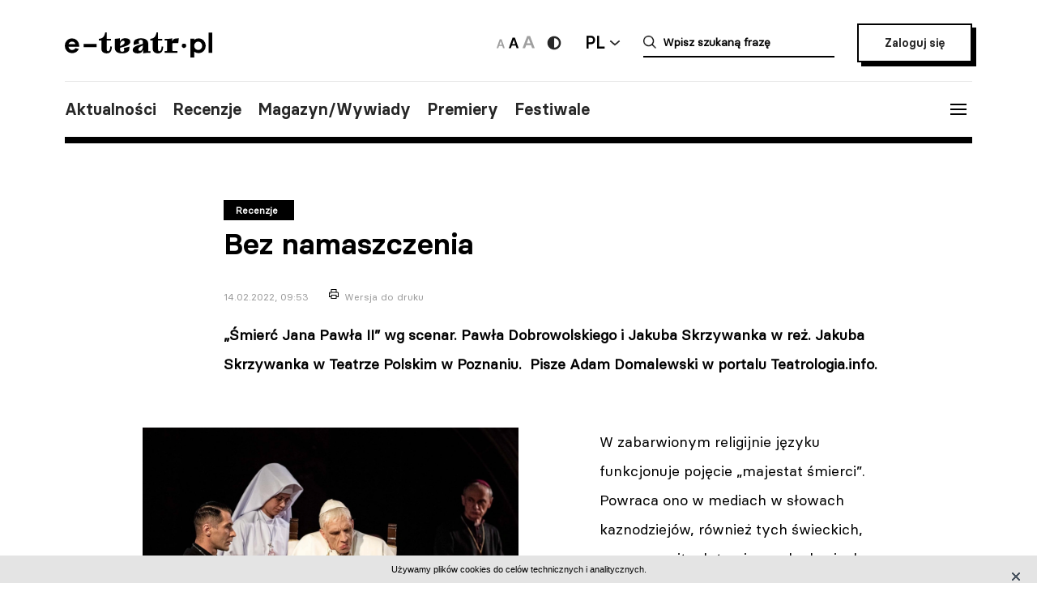

--- FILE ---
content_type: text/html; charset=UTF-8
request_url: https://e-teatr.pl/bez-namaszczenia-21896
body_size: 14269
content:
<!doctype html>
<html class="no-js" lang="pl_PL">
  <head>
    <meta http-equiv="Content-type" content="text/html; charset=utf-8" />
<title>Bez namaszczenia | e-teatr.pl</title>
  <meta name="robots" content="index,follow" />
<meta name="keywords" content="teatr,teatry,sztuki,sztuka,aktorzy,aktor,premiery,premiera,repertuar,realizacje,realizacja,festiwale,festiwal,kariery,kariera,ruch teatralny" />
<meta name="description" content="„Śmierć Jana Pawła II&quot; wg scenar. Pawła Dobrowolskiego i Jakuba Skrzywanka w reż. Jakuba Skrzywanka w Teatrze Polskim w Poznaniu.  Pisze Adam Domalewski w portalu Teatrologia.info." />
<meta name="generator" content="ABDEO-v3.7.19.1" />
  <meta name="author" content="Instytut Teatralny" />
<meta property="og:locale" content="pl_PL">
<meta property="og:type" content="website">
<meta property="og:url" content="https://e-teatr.pl/bez-namaszczenia-21896" />
<meta property="og:site_name" content="Teatr w Polsce - polski wortal teatralny" />
<meta property="og:title" content="Bez namaszczenia | e-teatr.pl" />
<meta property="og:description" content="„Śmierć Jana Pawła II&quot; wg scenar. Pawła Dobrowolskiego i Jakuba Skrzywanka w reż. Jakuba Skrzywanka w Teatrze Polskim w Poznaniu.  Pisze Adam Domalewski w portalu Teatrologia.info." />
  <meta property="og:image" content="https://e-teatr.pl/files/multimedias/141463/sm6.jpg.webp" />
<meta property="og:image:alt" content="Teatr w Polsce - polski wortal teatralny" />
  <script>
    (function (i, s, o, g, r, a, m) {
      i['GoogleAnalyticsObject'] = r;
      i[r] = i[r] || function () {
        (i[r].q = i[r].q || []).push(arguments)
      }, i[r].l = 1 * new Date();
      a = s.createElement(o),
              m = s.getElementsByTagName(o)[0];
      a.async = 1;
      a.src = g;
      m.parentNode.insertBefore(a, m)
    })(window, document, 'script', 'https://www.google-analytics.com/analytics.js', 'ga');

    ga('create', 'UA-2035337-5', 'auto');
    ga('send', 'pageview');
  </script>
<meta name="ahrefs-site-verification" content="d0529a68e9780a3f06c26fca82986d57a92444a69bccfdbeb18d6ef8235fded8">
<meta name="bvm-site-verification" content="84d48a81b62775b5c44a6c4a66acdcc7ae4da01d"/><meta name="viewport" content="width=device-width, initial-scale=1, maximum-scale=1.0, user-scalable=no" />
  <link href="https://e-teatr.pl/bez-namaszczenia-21896" rel="canonical"/><link rel="shortcut icon" href="https://e-teatr.pl/ETeatr/icons/favicon.ico">
<link href="https://fonts.googleapis.com/css?family=PT+Serif:700" rel="stylesheet">
<link rel="stylesheet" href="https://e-teatr.pl/ETeatr/css/659b9586ae518f40a741eb95a6e4b42e.1.063.css"/><!--[if lt IE 9]
  <script src="http://html5shim.googlecode.com/svn/trunk/html5.js"></script>
-->
<link rel="stylesheet" href="https://e-teatr.pl/ETeatr/css/new.css?ver=1.012">



<script src="https://e-teatr.pl/ETeatr/js/55e7dd3016ce4ac57b9a0f56af12f7c2.1.063.js"></script><script>
  var baseUrl='/';
  var provinces='[]';
  var visited = JSON.parse(localStorage.getItem('visited')) || [];
</script>
<link rel="manifest" href="https://e-teatr.pl/ETeatr/manifest.json" />
<link rel="apple-touch-icon" href="https://e-teatr.pl/ETeatr/icons/apple-icon.png">
<link rel="apple-touch-icon" sizes="57x57" href="https://e-teatr.pl/ETeatr/icons/apple-icon-57x57.png">
<link rel="apple-touch-icon" sizes="60x60" href="https://e-teatr.pl/ETeatr/icons/apple-icon-60x60.png">
<link rel="apple-touch-icon" sizes="72x72" href="https://e-teatr.pl/ETeatr/icons/apple-icon-72x72.png">
<link rel="apple-touch-icon" sizes="76x76" href="https://e-teatr.pl/ETeatr/icons/apple-icon-76x76.png">
<link rel="apple-touch-icon" sizes="114x114" href="https://e-teatr.pl/ETeatr/icons/apple-icon-114x114.png">
<link rel="apple-touch-icon" sizes="120x120" href="https://e-teatr.pl/ETeatr/icons/apple-icon-120x120.png">
<link rel="apple-touch-icon" sizes="144x144" href="https://e-teatr.pl/ETeatr/icons/apple-icon-144x144.png">
<link rel="apple-touch-icon" sizes="152x152" href="https://e-teatr.pl/ETeatr/icons/apple-icon-152x152.png">
<link rel="apple-touch-icon" sizes="180x180" href="https://e-teatr.pl/ETeatr/icons/apple-icon-180x180.png">
<link rel="apple-touch-icon" sizes="192x192" href="https://e-teatr.pl/ETeatr/icons/apple-icon.png">
<meta name="msapplication-TileImage" content="https://e-teatr.pl/ETeatr/icons/ms-icon-144x144.png">
<meta name="msapplication-TileColor" content="#ffffff">
<meta name="msapplication-square70x70logo" content="https://e-teatr.pl/ETeatr/icons/ms-icon-70x70.png">
<meta name="msapplication-square144x144logo" content="https://e-teatr.pl/ETeatr/icons/ms-icon-144x144.png">
<meta name="msapplication-square150x150logo" content="https://e-teatr.pl/ETeatr/icons/ms-icon-150x150.png">
<meta name="msapplication-square310x310logo" content="https://e-teatr.pl/ETeatr/icons/ms-icon-310x310.png">
<link rel="icon" type="image/png" href="https://e-teatr.pl/ETeatr/icons/favicon-16x16.png" sizes="16x16">
<link rel="icon" type="image/png" href="https://e-teatr.pl/ETeatr/icons/favicon-32x32.png" sizes="32x32">
<link rel="icon" type="image/png" href="https://e-teatr.pl/ETeatr/icons/favicon-96x96.png" sizes="96x96">  </head>
  <body>
    <script>
  var wcag = getCookie('wcag-class');
  var body = document.getElementsByTagName("body")[0];

  if (wcag.length > 0) {
    body.className = (body.className.length > 0 ? ' ' : '') + wcag;
    
    document.addEventListener('DOMContentLoaded', function() {
      $('header .logo').attr('src', $('header .logo').attr('data-hc-src'));
    }, false);
  }
</script>    <div class="preloader">
  <img src="https://e-teatr.pl/ETeatr/img/e-teatr-logo.gif" alt="Logo" >
</div>
<header>
  <div class="header-top">
    <div class="logo">
      <a href="/" title="e-teatr - strona główna">
        <img src="https://e-teatr.pl/ETeatr/img/logo_new.svg" data-n-src="https://e-teatr.pl/ETeatr/img/logo_new.svg" data-hc-src="https://e-teatr.pl/ETeatr/img/high-contrast/logo_new.svg" alt="e-teatr - strona główna" />
      </a>
    </div>
    <div class="header-right">
      <div class="accessibility-controls">
        <button class="font-size" data-size="small" onclick="setFontSize('small')">
          <img src="https://e-teatr.pl/ETeatr/img/a-small.svg" alt="Ikona duża">
        </button>
        <button class="font-size active" data-size="medium" onclick="setFontSize('medium')">
          <img src="https://e-teatr.pl/ETeatr/img/a-medium.svg" alt="Ikona średnia">
        </button>
        <button class="font-size" data-size="large" onclick="setFontSize('large')">
          <img src="https://e-teatr.pl/ETeatr/img/a-large.svg" alt="Ikona duża">
        </button>
        <div class="accessibility-color">
          <a href="" class="wcag-off accessibility" aria-label="Wersja wysokokontrastowa">
            <svg width="20" height="20" viewBox="0 0 20 20" fill="none" xmlns="http://www.w3.org/2000/svg">
              <path d="M10 18.3333C14.6024 18.3333 18.3333 14.6023 18.3333 9.99996C18.3333 5.39759 14.6024 1.66663 10 1.66663C5.39762 1.66663 1.66666 5.39759 1.66666 9.99996C1.66666 14.6023 5.39762 18.3333 10 18.3333Z" fill="#272727"/>
              <path d="M10 15.8333C11.5471 15.8333 13.0308 15.2187 14.1248 14.1247C15.2188 13.0308 15.8333 11.5471 15.8333 9.99996C15.8333 8.45286 15.2188 6.96913 14.1248 5.87517C13.0308 4.78121 11.5471 4.16663 10 4.16663V15.8333Z" fill="white"/>
            </svg>
          </a>
          <a href="" class="wcag-on accessibility" aria-label="Wyłącz kontrast">
            <svg width="20" height="20" viewBox="0 0 20 20" fill="none" xmlns="http://www.w3.org/2000/svg">
              <path d="M10 18.3333C14.6024 18.3333 18.3333 14.6023 18.3333 9.99996C18.3333 5.39759 14.6024 1.66663 10 1.66663C5.39762 1.66663 1.66666 5.39759 1.66666 9.99996C1.66666 14.6023 5.39762 18.3333 10 18.3333Z" fill="#ff0"/>
              <path d="M10 15.8333C11.5471 15.8333 13.0308 15.2187 14.1248 14.1247C15.2188 13.0308 15.8333 11.5471 15.8333 9.99996C15.8333 8.45286 15.2188 6.96913 14.1248 5.87517C13.0308 4.78121 11.5471 4.16663 10 4.16663V15.8333Z" fill="black"/>
            </svg>
          </a>
        </div>
      </div>
      <div class="language-dropdown-outer">
        <button class="language-head">PL</button>
        <div class="language-dropdown">
          <ul>
            <li>
              <a href="https://polishstage.pl/" target="blank">EN</a>
            </li>
          </ul>
        </div>
      </div>
      <div class="search search-mobile"></div>
      <div class="search-outer">
        <form action="/szukaj" method="get">
          <input autocomplete="off" class="search-form-input" oninput="Fr3exAutocomplete(this, 3, '#autocomplete-result', '/eteatr/e-teatr/autocomplete')" type="text" placeholder="Wpisz szukaną frazę" name="searchstr">
          <div id="autocomplete-result"></div>
        </form>
        <button class="closeSearch" aria-label="Close"></button>
      </div>
      <div class="header-btn">
                <a href="/login" class="button">Zaloguj się</a>
            </div>
    </div>
  </div>
  <div class="header-bottom">
    <div class="nav-menu">
      <ul>
                                                    <li><a data-base="https://e-teatr.pl/bez-namaszczenia-21896" data-org="http://www.e-teatr.pl#aktualnosci" href="http://www.e-teatr.pl#aktualnosci"   class="" >Aktualności</a></li>
                                                                  <li><a data-base="https://e-teatr.pl/bez-namaszczenia-21896" data-org="http://www.e-teatr.pl#recenzje" href="http://www.e-teatr.pl#recenzje"   class="" >Recenzje</a></li>
                                                                  <li><a data-base="https://e-teatr.pl/bez-namaszczenia-21896" data-org="http://www.e-teatr.pl#magazyn" href="http://www.e-teatr.pl#magazyn"   class="" >Magazyn/Wywiady</a></li>
                                                                  <li><a data-base="https://e-teatr.pl/bez-namaszczenia-21896" data-org="http://www.e-teatr.pl#premiery" href="http://www.e-teatr.pl#premiery"   class="" >Premiery</a></li>
                                                                  <li><a data-base="https://e-teatr.pl/bez-namaszczenia-21896" data-org="http://www.e-teatr.pl#festiwale" href="http://www.e-teatr.pl#festiwale"   class="" >Festiwale</a></li>
                            <ul>
    </div>
    <button class="hamburger">
      <span class="line"></span>
      <span class="line"></span>
      <span class="line"></span>
    </button>
  </div>
  <div class="region-chooser modal">
    <div class="close">
      <span class="line"></span>
      <span class="line"></span>
      <span class="line"></span>
    </div>
    <div class="region-chooser-content">
      <h2>Wybierz województwo</h2>
      <div class="clear">
                  <ul>
                                                        <li><a data-base="https://e-teatr.pl/bez-namaszczenia-21896" data-org="https://e-teatr.pl/baza-adresowa-dolnoslaskie" href="https://e-teatr.pl/baza-adresowa-dolnoslaskie"   class="" >dolnośląskie</a></li>
                                                                  <li><a data-base="https://e-teatr.pl/bez-namaszczenia-21896" data-org="https://e-teatr.pl/baza-adresowa-kujawsko-pomorskie" href="https://e-teatr.pl/baza-adresowa-kujawsko-pomorskie"   class="" >kujawsko-pomorskie</a></li>
                                                                  <li><a data-base="https://e-teatr.pl/bez-namaszczenia-21896" data-org="https://e-teatr.pl/baza-adresowa-lubelskie" href="https://e-teatr.pl/baza-adresowa-lubelskie"   class="" >lubelskie</a></li>
                                                                  <li><a data-base="https://e-teatr.pl/bez-namaszczenia-21896" data-org="https://e-teatr.pl/baza-adresowa-lubuskie" href="https://e-teatr.pl/baza-adresowa-lubuskie"   class="" >lubuskie</a></li>
                                                                  <li><a data-base="https://e-teatr.pl/bez-namaszczenia-21896" data-org="https://e-teatr.pl/baza-adresowa-lodzkie" href="https://e-teatr.pl/baza-adresowa-lodzkie"   class="" >łódzkie</a></li>
                                                                  <li><a data-base="https://e-teatr.pl/bez-namaszczenia-21896" data-org="https://e-teatr.pl/baza-adresowa-malopolskie" href="https://e-teatr.pl/baza-adresowa-malopolskie"   class="" >małopolskie</a></li>
                                                                  <li><a data-base="https://e-teatr.pl/bez-namaszczenia-21896" data-org="https://e-teatr.pl/baza-adresowa-mazowieckie" href="https://e-teatr.pl/baza-adresowa-mazowieckie"   class="" >mazowieckie</a></li>
                                                                  <li><a data-base="https://e-teatr.pl/bez-namaszczenia-21896" data-org="https://e-teatr.pl/baza-adresowa-opolskie" href="https://e-teatr.pl/baza-adresowa-opolskie"   class="" >opolskie</a></li>
                                </ul>
          <ul>
                                                        <li><a data-base="https://e-teatr.pl/bez-namaszczenia-21896" data-org="https://e-teatr.pl/baza-adresowa-podkarpackie" href="https://e-teatr.pl/baza-adresowa-podkarpackie"   class="" >podkarpackie</a></li>
                                                                  <li><a data-base="https://e-teatr.pl/bez-namaszczenia-21896" data-org="https://e-teatr.pl/baza-adresowa-podlaskie" href="https://e-teatr.pl/baza-adresowa-podlaskie"   class="" >podlaskie</a></li>
                                                                  <li><a data-base="https://e-teatr.pl/bez-namaszczenia-21896" data-org="https://e-teatr.pl/baza-adresowa-pomorskie" href="https://e-teatr.pl/baza-adresowa-pomorskie"   class="" >pomorskie</a></li>
                                                                  <li><a data-base="https://e-teatr.pl/bez-namaszczenia-21896" data-org="https://e-teatr.pl/baza-adresowa-slaskie" href="https://e-teatr.pl/baza-adresowa-slaskie"   class="" >śląskie</a></li>
                                                                  <li><a data-base="https://e-teatr.pl/bez-namaszczenia-21896" data-org="https://e-teatr.pl/baza-adresowa-swietokrzyskie" href="https://e-teatr.pl/baza-adresowa-swietokrzyskie"   class="" >świętokrzyskie</a></li>
                                                                  <li><a data-base="https://e-teatr.pl/bez-namaszczenia-21896" data-org="https://e-teatr.pl/baza-adresowa-warminsko-mazurskie" href="https://e-teatr.pl/baza-adresowa-warminsko-mazurskie"   class="" >warmińsko-mazurskie</a></li>
                                                                  <li><a data-base="https://e-teatr.pl/bez-namaszczenia-21896" data-org="https://e-teatr.pl/baza-adresowa-wielkopolskie" href="https://e-teatr.pl/baza-adresowa-wielkopolskie"   class="" >wielkopolskie</a></li>
                                                                  <li><a data-base="https://e-teatr.pl/bez-namaszczenia-21896" data-org="https://e-teatr.pl/baza-adresowa-zachodniopomorskie" href="https://e-teatr.pl/baza-adresowa-zachodniopomorskie"   class="" >zachodniopomorskie</a></li>
                                </ul>
              </div>
    </div>
  </div>
  <nav class="menu">
    <ul>
              <li class="logout-btn search-mobile"><a href="/login">Zaloguj się</a></li>
            <li class="primary">
        <ul class="search-mobile">
                                                      <li><a data-base="https://e-teatr.pl/bez-namaszczenia-21896" data-org="http://www.e-teatr.pl#aktualnosci" href="http://www.e-teatr.pl#aktualnosci"   class="" >Aktualności</a></li>
                                                                  <li><a data-base="https://e-teatr.pl/bez-namaszczenia-21896" data-org="http://www.e-teatr.pl#recenzje" href="http://www.e-teatr.pl#recenzje"   class="" >Recenzje</a></li>
                                                                  <li><a data-base="https://e-teatr.pl/bez-namaszczenia-21896" data-org="http://www.e-teatr.pl#magazyn" href="http://www.e-teatr.pl#magazyn"   class="" >Magazyn/Wywiady</a></li>
                                                                  <li><a data-base="https://e-teatr.pl/bez-namaszczenia-21896" data-org="http://www.e-teatr.pl#premiery" href="http://www.e-teatr.pl#premiery"   class="" >Premiery</a></li>
                                                                  <li><a data-base="https://e-teatr.pl/bez-namaszczenia-21896" data-org="http://www.e-teatr.pl#festiwale" href="http://www.e-teatr.pl#festiwale"   class="" >Festiwale</a></li>
                              </ul>
        <ul>
                                                      <li><a data-base="https://e-teatr.pl/bez-namaszczenia-21896" data-org="https://e-teatr.pl/repertuar-mazowieckie" href="https://e-teatr.pl/repertuar-mazowieckie"   class="" >Repertuary</a></li>
                                                                  <li><a data-base="https://e-teatr.pl/bez-namaszczenia-21896" data-org="https://e-teatr.pl/archiwum" href="https://e-teatr.pl/archiwum"   class="" >Archiwum</a></li>
                                                                  <li><a data-base="https://e-teatr.pl/bez-namaszczenia-21896" data-org="http://www.e-teatr.pl#ogloszenia" href="http://www.e-teatr.pl#ogloszenia"   class="" >Ogłoszenia</a></li>
                                                                  <li><a data-base="https://e-teatr.pl/bez-namaszczenia-21896" data-org="http://www.e-teatr.pl#baza-adresow" href="http://www.e-teatr.pl#baza-adresow"   class="" >Baza adresów</a></li>
                                                                  <li><a data-base="https://e-teatr.pl/bez-namaszczenia-21896" data-org="https://e-teatr.pl/watki-tematyczne" href="https://e-teatr.pl/watki-tematyczne"   class="" >Wątki tematyczne</a></li>
                                                                  <li><a data-base="https://e-teatr.pl/bez-namaszczenia-21896" data-org="https://e-teatr.pl/lista-ogloszen" href="https://e-teatr.pl/lista-ogloszen"   class="" >Lista ogłoszeń</a></li>
                                <li><a href="https://www.encyklopediateatru.pl/osoby" target="_blank">Baza osób</a></li>
          <li><a href="https://www.encyklopediateatru.pl/sztuki" target="_blank">Baza realizacji</a></li>
        </ul>
      </li>
            <li class="locations">
        <h4>Twoje ośrodki</h4>
        <ul>
                                                        <li data-province-id="18"><a href="/login">cały kraj</a></li>
                                                <li data-province-id="9"><a href="/login">dolnośląskie</a></li>
                                                <li data-province-id="20"><a href="/login">inne</a></li>
                                                <li data-province-id="6"><a href="/login">kujawsko-pomorskie</a></li>
                                                <li data-province-id="17"><a href="/login">lubelskie</a></li>
                                                <li data-province-id="8"><a href="/login">lubuskie</a></li>
                                                <li data-province-id="15"><a href="/login">Łódzkie</a></li>
                                                <li data-province-id="13"><a href="/login">małopolskie</a></li>
                                                <li data-province-id="5"><a href="/login">mazowieckie</a></li>
                                                <li data-province-id="11"><a href="/login">opolskie</a></li>
                                                <li data-province-id="16"><a href="/login">podkarpackie</a></li>
                                                <li data-province-id="2"><a href="/login">podlaskie</a></li>
                                                <li data-province-id="3"><a href="/login">pomorskie</a></li>
                                                <li data-province-id="12"><a href="/login">Śląskie</a></li>
                                                <li data-province-id="14"><a href="/login">Świętokrzyskie</a></li>
                                                <li data-province-id="1"><a href="/login">warmińsko-mazurskie</a></li>
                                                <li data-province-id="7"><a href="/login">wielkopolskie</a></li>
                                                <li data-province-id="19"><a href="/login">za granicą</a></li>
                                                <li data-province-id="4"><a href="/login">zachodniopomorskie</a></li>
                              </ul>
      </li>
    </ul>
  </nav>
  <!--  <h1>
          <a href="https://e-teatr.pl/files/resources/baner_mfg_750_200_2024.jpg" target="_blank">
              </a>
      </h1>
-->
</header>      <main>
    <article class="">
      <div class="article-header articles-header-wide">
        <div class="articles-header-content">
          <span class="category-badge" >Recenzje</span>
          <h1 class="articles-header-content-title">Bez namaszczenia</h1>
          <span>14.02.2022, 09:53</span>
          <a href="javascript:if(window.print)window.print();" class="print">Wersja do druku</a>
        </div>
      </div>
      <div class="article-content">
                      
                <div class="article-section">
        <p><b>„Śmierć Jana Pawła II” wg scenar. Pawła Dobrowolskiego i Jakuba Skrzywanka w reż. Jakuba Skrzywanka w Teatrze Polskim w Poznaniu.&nbsp; Pisze Adam Domalewski w portalu Teatrologia.info.</b><br></p>    </div><div class="article-section">
      <div class="article-photo-inside">
            <a data-lightbox="article-gallery" href="/files/multimedias/141460/sm1.jpg">
        <img src="/files/multimedias/141460/thumb_sm1.jpg.webp" alt="" title=""  width="1100" height="734"/>      </a>
                                <p>fot. Magda Hueckel</p>
                  </div>
          <p>W zabarwionym religijnie języku funkcjonuje pojęcie „majestat 
śmierci”. Powraca ono w mediach w słowach kaznodziejów, również tych 
świeckich, przy rozmaitych tragicznych okazjach. Spektakl Jakuba 
Skrzywanka <em>Śmierć Jana Pawła II </em>wyraźnie stara się uchwycić i 
uwidocznić problematyczność tego konceptu przez spojrzenie za kulisy 
majestatycznego obrazu śmierci papieża, w której za sprawą mediów brał 
wówczas udział – przynajmniej z naszej ówczesnej perspektywy – cały 
świat.</p>



<p>Głównym elementem przedstawienia, za pomocą którego twórcy starają 
się upomnieć o intymną i nieupiększoną wizję umierania papieża, jest 
rekonstrukcja jego ostatnich dni, począwszy od Niedzieli Wielkanocnej 27
 marca 2005 roku. Najbardziej oczywistym przeciwieństwem majestatycznego
 umierania ma być w tej perspektywie śmierć widziana fizjologicznie – 
pełna bólu, bezsilności i, co nie mniej istotne, przeżywana w 
samotności. Agonia papieża (w jego rolę doprawdy ofiarnie wciela się 
Michał Kaleta) okazuje się niezwykle poruszająca i jakoś jednak 
niespodziewana, choć przecież odsłania się przed nami obraz cierpienia, 
którego można się domyślać: obserwujemy ciężko schorowanego człowieka 
powoli tracącego przytomność umysłu oraz władzę nad ciałem i jego 
wydzielinami. Realistycznie zainscenizowane sceny jedzenia posiłku 
przerwanego napadem kaszlu czy też obmywania i przewijania obłożnie już 
chorego papieża robią wielkie wrażenie, na co bez wątpienia ma wpływ 
fakt zepchnięcia tego typu obrazów na obrzeża współczesnej kultury, 
niechętnie zajmującej się nie tylko starością, ale i śmiercią w ogóle. 
Ten głęboko ludzki portret cierpiącego człowieka (nie tyle właśnie 
papieża, co człowieka) u kresu życia jest jednym z centralnych elementów
 przedstawienia, a oprócz tego zawiera w sobie rzeczywiście uniwersalny 
apel – nie odwracajcie wzroku (chciałoby się wręcz powiedzieć – nie 
lękajcie się!) i zobaczcie tę „prawdę nieartystyczną” o umieraniu. Byłby
 on zresztą poniekąd zgodny z kierunkiem wyznaczonym przez Jana Pawła 
II, który jako pierwszy papież pozwalał się ukazywać jako pacjent 
szpitala.</p><p>Ale to tylko jedna strona tego przedstawienia. Druga nie pozwala 
zapomnieć, że wydarzenia dzieją się w Watykanie, gdzie zarządza się 
przekazem dotyczącym stanu odchodzącego papieża. Przy całej 
pieczołowitości przedstawianej na scenie rekonstrukcji (którą oparto na 
wielu różnych źródłach pochodzących ze wspomnień osób towarzyszących 
Janowi Pawłowi II, uzupełnionych o lekarskie konsultacje oraz uważną 
lekturę komunikatów Stolicy Apostolskiej wydawanych w tamtym czasie), ta
 część jest tendencyjnym wyobrażeniem twórców o tym, jak w praktyce 
wyglądała opieka nad papieżem w czasie jego ostatnich dni. W tym 
kontekście uderza bezduszność osób znajdujących się w jego najbliższym 
otoczeniu, przechodząca co najwyżej w chłodny lekarski profesjonalizm. </p><p>Oglądamy więc na przykład zmuszanie papieża do niemożliwego dla niego 
wysiłku odczytania fragmentu wielkanocnego przemówienia – nieudaną próbę
 generalną poprzedzającą, w interpretacji twórców spektaklu, słynne 
ostatnie pojawienie się Wojtyły niemogącego wydobyć z siebie słowa w 
papieskim oknie. Poza samym wystawieniem papieża na widok publiczny 
okrutne jest zwłaszcza zachowanie arcybiskupa Stanisława Dziwisza 
(Andrzej Szubski). Osobisty sekretarz papieża wobec agonii Jana Pawła 
pozostaje absolutnie niewzruszony – postanawia choćby za wszelką cenę 
doprowadzić do poświęcenia dwóch koron maryjnych, mimo że umierający 
biskup Rzymu jest już całkowicie bezsilny, udręczony i pogrążony w samym
 sobie. Jak dowiadujemy się z napisów wyświetlanych co jakiś czas na 
dwóch ekranach po obu stronach widowni, fakt poświecenia tychże 
precjozów został w 2005 roku podany do wiadomości publicznej w 
oficjalnych komunikatach Stolicy Apostolskiej. Z dzisiejszej perspektywy
 twórcy oceniają tamten akt skrajnie negatywnie. W innej scenie Dziwisz,
 zamiast podjąć jakąkolwiek rozmowę albo po prostu być przy umierającym 
przyjacielu, proponuje odczytanie fragmentu 10 rozdziału II Księgi 
Królewskiej, mówiącego o konflikcie Jehu i Achaba… Odczytywane na scenie
 słowa Starego Testamentu brzmią tak beznamiętnie i złowieszczo, jak 
tylko można to sobie wyobrazić. Krótko po śmierci Jana Pawła II 
arcybiskup intonuje zaś pieśń <em>Ciebie Boga wysławiamy </em>– to inny 
fakt potwierdzony w różnych świadectwach, w scenicznej wersji wydarzeń 
świadczący o zagłuszaniu żałoby i burzeniu przez papieskiego 
przybocznego podniosłości chwili jego odejścia.</p>  </div><div class="article-photo">
    <a data-lightbox="article-gallery" href="/files/multimedias/141547/sm2.jpg">
    <img src="/files/multimedias/141547/thumb_sm2.jpg.webp" alt="" title=""  width="1100" height="719"/>  </a>
                <p>fot. Magda Hueckel</p>
        
</div>
<div class="article-section">
        <p>Krytyka instytucji Kościoła i jego przedstawicieli jest dobitna ze 
względu na szczególne okoliczności, w których znalazły się obecne na 
scenie postaci–osoby (w programie spektaklu w większości wymienione z 
imienia i nazwiska). Oprócz Dziwisza grono polskich duchownych 
towarzyszących Wojtyle tworzą jeszcze drugi sekretarz ks. Mieczysław 
Mokrzycki (Piotr B. Dąbrowski) oraz dwie siostry – Tobiana Sobótka 
(Barbara Krasińska) oraz Eufrozyna Rumian (Monika Roszko). Wszyscy oni 
okazują się jakoby bezradni wobec przerastającej ich sytuacji. Choć nie 
są może pozbawieni empatii, to jednak pozostają całkowicie emocjonalnie 
„zablokowani”, zwłaszcza jeśli chodzi o fizyczny kontakt z tracącym siły
 papieżem. Jan Paweł II umiera osamotniony i pozbawiony prawdziwej 
troski i czułości. Co więcej, jak uprzytamniają twórcy spektaklu, już po
 śmierci jego zwłoki zostały poddane wielogodzinnym zabiegom 
(szczegółowo opisanym na wspomnianych ekranach), które przeciętnego, 
nieświadomego ich skali widza przyprawiają o dreszcze. Scenicznym 
ekwiwalentem dla procesu konserwowania zwłok papieża jest jazgotliwa 
kompozycja muzyczna Karola Nepelskiego, drażniąca i dysharmonijna. To 
także nie pozostawia złudzeń co do oceny ceremoniału papieskiego 
pochówku – wystawny pogrzeb głowy Kościoła skrywa nieprzyjemną prawdę o 
konieczności głębokiej ingerencji w jego doczesne szczątki. Za kulisami,
 z dala od obiektywów kamer szczątków tych nikt nie traktuje zresztą ze 
specjalnym namaszczeniem. Tanatokosmetolożka (Kornelia Trawkowska) 
wykonuje swoje zadanie – nałożenie na twarz papieża makijażu – przy 
dźwiękach dyskotekowej muzyki. Majestat papieskiej śmierci po raz drugi 
uznany zostaje w ten sposób za iluzję i brutalnie obnażony – tym razem 
nie z powodu samej fizjologii umierania, ale ze względu na jakoby 
nonszalancki stosunek osób znajdujących się najbliżej martwego Jana 
Pawła II.</p><p>Spektakl Skrzywanka ogląda się z przejęciem i z trwogą jak każdy obraz 
ludzkiej agonii. Niewątpliwie jest to w dużej mierze zasługa powziętej 
teatralnej formy. Rekonstrukcja papieskiego umierania odgrywana jest 
tak, jakby nie śledziły jej oczy publiczności. Aktorzy są pogrążeni w 
skupieniu, często szepczą, wiele słów wypowiadanych jest zresztą po 
włosku i w ogóle nietłumaczonych. Nad sceną góruje metalowa konstrukcja w
 kształcie kopuły Bazyliki św. Piotra. Kostiumy dokładnie odwzorowują 
kroje strojów nakładanych przez osoby duchowne. W centrum cały czas 
znajduje się postać Jana Pawła II – spowitego w cierpieniu, konającego, a
 późnej martwego. Nastrój powagi i realizacyjna konsekwencja tego 
przedstawienia nasuwają skojarzenia z głośnym spektaklem <em>O twarzy. Wizerunek Syna Boga</em>
 wyreżyserowanym przez Romeo Castellucciego i pokazywanym również w 
Polsce, już ponad 10 lat temu na Festiwalu Dialog we Wrocławiu. </p><p>W tamtym przedstawieniu naturalistyczny obraz starca niepanującego 
nad własną fizjologią i wystawiającego na próbę miłość opiekującego się 
nim syna również stawał się punktem wyjścia do odrzucenia 
chrześcijaństwa. Cały horyzont sceny wypełniał wizerunek Chrystusa z 
obrazu Antonella de Messiny <em>Salvador mundi</em>, atakowany później i niszczony kamieniami przez grupę chłopców. </p>    </div><div class="article-section">
      <div class="article-photo-inside">
            <a data-lightbox="article-gallery" href="/files/multimedias/141461/sm11.jpg">
        <img src="/files/multimedias/141461/thumb_sm11.jpg.webp" alt="" title=""  width="1100" height="734"/>      </a>
                                <p>fot. Magda Hueckel</p>
                  </div>
          <p><em>Śmierć Jana Pawła II </em>nie
 jest może spektaklem z tak dużą dozą jawnych przekroczeń, ale posiada 
niewątpliwie podobną moc oddziaływania oraz zbliżony potencjał 
znaczeniowy, bardzo szeroki, bo rozpościerający się od negacji uznanych 
wizerunków świętości (w przypadku poznańskiego przedstawienia – uznanego
 za świętego już za życia Jana Pawła II, wkrótce potem wyniesionego na 
ołtarze) po ich paradoksalną obronę. Postać Jana Pawła II nie staje się 
tu przedmiotem kpiny czy polemiki, przeciwnie – chodzi o przywrócenie 
wagi (i powagi) jego śmierci w wymiarze cielesnym i osobistym, w kontrze
 do zawłaszczającej kościelnej pedagogii, przed ktorą młodzież broni się
 niekiedy śmiechem.</p>



<p>Ten aspekt także się w spektaklu pojawia. Właśnie tego rodzaju 
komentarza, bardziej publicystycznego, ale niewątpliwie istotnego, 
dostarczają kilkukrotnie wyświetlane w czasie przedstawienia krótkie 
nagrania wideo, w których anonimowi rozmówcy (reprezentujący raczej 
artystyczne środowisko) opowiadają o swoim stosunku do papieża oraz 
wspomnieniach wiążących się z jego śmiercią. Te krótkie wypowiedzi łączy
 jedno – w zamierzony sposób wprowadzają w tkankę przedstawienia 
szyderczy humor. Zgodnie z nimi z nauczania Jana Pawła II oraz całej 
jego osoby dla młodszego pokolenia nie zostało niemal nic, starsze 
pokolenie ma zaś do niego stosunek nabożny. Te nagrania to jednak tylko 
kontrapunkt i zapowiedź finału, w którym widzowie zostają włączeni w 
papieską ceremonię pogrzebową w roli żałobników. Wydawać by się mogło, 
że to zbyt prosty chwyt, ale w tym układzie nabiera on prawdziwego 
ciężaru. O to, co zostało ze zdesakralizowanej figury Jana Pawła II, 
zostaje zapytany każdy z widzów z osobna. W jaki sposób przejść teraz 
obok leżącego na scenie aktora upozowanego na papieża? Podporządkować 
się dyspozycjom twórców spektaklu czy odmówić udziału w ceremoniale? Po 
tym wszystkim co widzieliśmy na scenie? Po rozdzierającym spektaklu 
cierpienia i osamotnienia?</p>



<p>Interakcyjne zakończenie odsłania też niepewność, jaką wywołuje dziś 
postać Jana Pawła II. Ta niepewność przybiera formę swoistej 
„bylejakości” – w przechodzeniu grup widzów wokół katafalku nie ma już 
przecież precyzyjnej choreografii, podniosłość ustępuje miejsca nagłemu 
rozprężeniu. Nie będzie też braw, wszyscy powoli rozchodzą się do 
szatni. I ta konsternacja czy dezorientacja jest naprawdę bolesna i 
przejmująca. I mówi bardzo wiele o tym, co wydarzyło się w Polsce i w 
Kościele w ciągu minionych 17 lat.</p>  </div>      </div>
                                        </article>
                      <div class="article-social-box">
      <button class="article-social-btn" data-sharer="facebook" data-url="https://e-teatr.pl/bez-namaszczenia-21896">
        <img src="https://e-teatr.pl/ETeatr/img/icon-fb.png" alt="fb">
      </button>
      <button class="article-social-btn" data-sharer="twitter" data-title="Bez namaszczenia" data-url="https://e-teatr.pl/bez-namaszczenia-21896">
        <img src="https://e-teatr.pl/ETeatr/img/icon-tw.jpg" alt="tw">
      </button>
    </div>
    <div class="article-info">
      <div class="two-columns border">
        <div class="column">
          <div>
                          <h6>Tytuł oryginalny</h6>
              <p>Bez namaszczenia</p>
                        <h6>Źródło:</h6>
            <p>
                            „Teatrologia.info”<br />                                                                            <br /><a href="https://teatrologia.pl/recenzje/adam-domalewski-bez-namaszczenia/?fbclid=IwAR0dTSlSMUaIkcr7fi6jrwm5MMYNgVKvDx4BMXu_8fpWOqrzxYr1gfXZyNk" target="_blank">Link do źródła</a>
                          </p>
                      </div>
        </div>
                  <div class="column">
            <div>
                              <h6>Autor:</h6>
                <p>
                                                        <a href="/autor/adam_domalewski">Adam Domalewski</a>
                                  </p>
                                                                    </div>
          </div>
              </div>
    </div>
                  <section class="box">
        <div class="two-columns">
                                              <div class="column">
                <h6>Realizacje repertuarowe</h6>
                <ul class="list-links">
                                                                                                    <li><a href="/Smierc-jana-pawla-ii-s26530">Śmierć Jana Pawła II (reż. Jakub Skrzywanek, Teatr Polski w Poznaniu)</a></li>
                                                      </ul>
              </div>
                                                  </div>
      </section>
                      <section class="box box-cites">
        <div class="two-columns border">
                      <div class="column">
              <div class="lead">
                                <a href="https://e-teatr.pl/robert-talarczyk-nagroda-im-k-kutza-ma-na-celu-znalezienie-osob-ktore-poniosa-jego-idee-w-swiat-21884">
                  <p>Robert Talarczyk: Nagroda im. K. Kutza ma na celu znalezienie osób, które poniosą jego idee w świat                                       </p>
                                      <blockquote>Ta nagroda ma na celu znalezienie czy też wyłuskanie takich osób, które, naszym zdaniem, poniosą idee Kazimierza Kutza w świat. Zależy nam, by była ona czymś znaczącym w obiegu kulturalnym naszego kraju </blockquote>
                                      
                    <small>- mówi PAP dyrektor Teatru Śląskiego im. S. Wyspiańskiego w Katowicach Robert Talarczyk.</small>
                                  </a>
              </div>
            </div>
                      <div class="column">
              <div class="lead">
                                <a href="https://e-teatr.pl/dyrektor-narodowego-starego-teatru-waldemar-razniak-o-lutowych-premierach-21870">
                  <p>Dyrektor Narodowego Starego Teatru Waldemar Raźniak o lutowych premierach                                      </p>
                                      <blockquote>Krzysztof Garbaczewski potrafi nie tylko inscenizować z wykorzystaniem VRu, ale i prowadzić w tej rzeczywistości próby. Inscenizacja "Art of Living" w reż. Katarzyny Kalwat jest ambitnym zamierzeniem adaptacyjnym. Można je porównać do przygotowania adaptacji "Ulissesa" Jamesa Joyce'a czy "Zaratustry" Friedricha Nietzschego </blockquote>
                                      
                    <small>- mówi PAP dyrektor Narodowego Starego Teatru im. H. Modrzejewskiej Waldemar Raźniak.</small>
                                  </a>
              </div>
            </div>
                  </div>
      </section>
                            <section class="box">
        <h2 class="center">Sprawdź także</h2>
        <div class="three-columns border">
                      <div class="column">
                                            <div class="article-photo article-container-list">
                  <a href="https://e-teatr.pl/old-school-theatre-64842">
                    <div style="min-height: 40px;" >
                                                                      <img src="/files/multimedias/176411/thumb_obraz_2025-12-19_085214856.png.webp" alt="Zdjęcie Old school theatre" title=""  width="1000" height="683"/>                                          </div>
                    <blockquote>Old school theatre</blockquote>
                    <small>Dzisiaj 13:03</small>
                    <small class="check-also">
                                              „Café Luna” Anny Burzyńskiej w reż. Józefa Opalskiego w Teatrze KTO w Krakowie. Pisze Piotr Gaszczyński w Teatrze dla Wszystkich.                                          </small>
                    <div class="category-badge-left-top">Recenzje</div>
                  </a>
                </div>
                          </div>
                      <div class="column">
                                            <div class="article-photo article-container-list">
                  <a href="https://e-teatr.pl/dzieci-ocenily-dziewiec-i-pol-na-dziesiec-65510">
                    <div style="min-height: 40px;" >
                                                                      <img src="/files/multimedias/173216/thumb_BIBU__A_Piotr_P__dziszewski_Teatr_Miniatura_4.jpg.webp" alt="Zdjęcie Dzieci oceniły: „dziewięć i pół na dziesięć”" title=""  width="1100" height="733"/>                                          </div>
                    <blockquote>Dzieci oceniły: „dziewięć i pół na dziesięć”</blockquote>
                    <small>Dzisiaj 09:46</small>
                    <small class="check-also">
                                              „Bibuła w tapczanie” wg Michała Rusinka w reż. Michała Derlatki z Teatru Miniatura na 3. Festiwalu Otwarcia w Teatralnym Instytucie Młodych. Pisze Michał Kamiński.                                          </small>
                    <div class="category-badge-left-top">Recenzje</div>
                  </a>
                </div>
                          </div>
                      <div class="column">
                                            <div class="article-photo article-container-list">
                  <a href="https://e-teatr.pl/co-gryzie-gilberta-grapea-65509">
                    <div style="min-height: 40px;" >
                                                                      <img src="/files/multimedias/175358/thumb_obraz_2025-11-12_084301123.png.webp" alt="Zdjęcie Co gryzie Gilberta Grape'a" title=""  width="1100" height="733"/>                                          </div>
                    <blockquote>Co gryzie Gilberta Grape'a</blockquote>
                    <small>Dzisiaj 09:39</small>
                    <small class="check-also">
                                              „Co gryzie Gilberta Grape’a” w reż.Jakuba Zalasy z Teatru Ludowego w Krakowie na 3. Festiwalu Otwarcia w Teatralnym Instytucie Młodych. Pisze Maja Neinert.                                          </small>
                    <div class="category-badge-left-top">Recenzje</div>
                  </a>
                </div>
                          </div>
                  </div>
      </section>
        <div id="article-newses-mobile"></div>
  </main>
<script>
  if (visited.indexOf(21896) == -1) {
    visited.push(21896);
    localStorage.setItem('visited', JSON.stringify(visited));
  }
</script>
  <script type="application/ld+json">
{
  "@context": "https://schema.org",
  "@type": "NewsArticle",
  "mainEntityOfPage": {
    "@type": "WebPage",
    "@id": "https://google.com/article"
  },
  "headline": "Bez namaszczenia",
      "image": "https://e-teatr.pl/files/seo/et-og3.png",
        "datePublished": "2022-02-14CET09:53:00 ",
        "dateModified": "2022-02-14CET11:42:27",
      "author": {
        "@type": "Person",
    "name": "Monika Brand"
      },
    "publisher": {
    "@type": "Organization",
    "name": "Teatr w Polsce - polski wortal teatralny",
    "logo": {
      "@type": "ImageObject",
      "url": "https://e-teatr.pl/ETeatr/images/logo.png"
    }
  },
  "description": "„Śmierć Jana Pawła II\" wg scenar. Pawła Dobrowolskiego i Jakuba Skrzywanka w reż. Jakuba Skrzywanka w Teatrze Polskim w Poznaniu.  Pisze Adam Domalewski w portalu Teatrologia.info."
}
</script>
    <footer>
  <div class="content">
    <h5>Wydawca i redakcja</h5>
    <div class="contact">
      <div class="column">
        <address>
          Instytut Teatralny im. Zbigniewa Raszewskiego<br>
ul. Jazdów 1<br>
00-467 Warszawa        </address>
        <a href="https://e-teatr.pl">www.e-teatr.pl</a>
        <a href="https://polishstage.pl">www.polishstage.pl</a>
      </div>
      <div class="column">
        <address>
          redakcja e-teatr.pl<br>
        </address>
        <a href="/cdn-cgi/l/email-protection#b1c3d4d5d0dad2dbd0f1d8dfc2c5c8c5c4c59cc5d4d0c5c3d0dddfc89fc1dd"><span class="__cf_email__" data-cfemail="423027262329212823022b2c31363b3637366f3627233630232e2c3b6c322e">[email&#160;protected]</span></a>
        <a href="https://www.e-teatr.pl/redakcja">Dowiedz się więcej o redakcji</a>
      </div>
      <div class="column">
        <p>
          Portal e-teatr.pl jest centralnym punktem na internetowej mapie polskiego teatru.<br>
Od 2004 roku jesteśmy najważniejszym, codziennym źródłem informacji dla środowiska.        </p>
        <br />&nbsp;
        <a href="/cdn-cgi/l/email-protection#8cfbfffcedfeefe5e9cce9a1f8e9edf8fea2fce0"><span class="__cf_email__" data-cfemail="2a5d595a4b5849434f6a4f075e4f4b5e58045a46">[email&#160;protected]</span></a>
        <a href="https://www.instytut-teatralny.pl">www.instytut-teatralny.pl</a>
      </div>
    </div>
    <div class="footer-logo">
      <a href="https://www.twp2021.e-teatr.pl/" class="footer-logo-item" target="_blank">
        <img src="https://e-teatr.pl/ETeatr/img/theaters-in-poland-white.png" alt="Logo teatru w polsce">
      </a>
      <a href="https://www.encyklopediateatru.pl/" class="footer-logo-item" target="_blank">
        <img src="https://e-teatr.pl/ETeatr/img/logo-encyklopedia-tp-white.png" alt="Logo encyklopedia tp">
      </a>
      <a href="https://polishstage.pl" class="footer-logo-item" target="_blank">
        <img src="https://e-teatr.pl/ETeatr/img/logo-polishstage-white.png" alt="Logo polskiej sceny">
      </a>
      <a href="https://prospero.e-teatr.pl/" class="footer-logo-item" target="_blank">
        <img src="https://e-teatr.pl/ETeatr/img/logo-prospro-white.png" alt="Logo prospro">
      </a>
      <a href="https://www.instytut-teatralny.pl/" class="footer-logo-item" target="_blank">
        <img src="https://e-teatr.pl/ETeatr/img/logo-instytut-teatralny-white.png" alt="Logo instytutu teatralnego">
      </a>
    </div>
    <nav>
      <span>Copyright © 2026 e-teatr.pl</span>
      <a href="https://www.e-teatr.pl/polityka-prywatnosci">Polityka prywatności</a>
          </nav>
  </div>
</footer>


<script data-cfasync="false" src="/cdn-cgi/scripts/5c5dd728/cloudflare-static/email-decode.min.js"></script><script src="https://e-teatr.pl/ETeatr/js/7c90dbfb176148a60ea334a9b9faa163.1.063.js"></script><script>
  </script>
<script>
  $(document).ready(function () {
    $('.toggle-password-form').click(function (e) {
      $('.change-password-form').fadeToggle(500);
      e.preventDefault();
    });
    
    $('.profile-password-btn').click(function () {
      $('.change-password-form').hide();
    });
    
    $('#profile-change-password-form [type=submit]').click(function (event) {
      event.preventDefault();
      profileChangePassord();
    });
  });
  
  //------------------------------------------------------------------------------
  //! Walidacja zmiany hasla
  function profileChangePassord() {
    var validate = false;
    
    $('#profile-change-password-form').find('.elogin-error').text('');
      var passw = /^(?=.*\d)(?=.*[a-z])(?=.*[A-Z]).{6,20}$/;
      if ($('#profile-password-input').val() == '') {
        $('#profile-password-input').parent().find('.elogin-error').show();
        $('#profile-password-input').parent().find('.elogin-error').text('Nie uzupełnione pole');
      }
      else {
        var passwordTMP = $('#profile-password-input').val();
        if (passwordTMP.match(passw)) {
          validate = true;
        }
        else {
          $('#profile-change-password-form').parent().find('.elogin-error').show();
          $('#profile-change-password-form').find('.elogin-error').text('Hasło musi być z zakresu 6-20 znaków, posiadać liczbę, małą i dużą literę');
        }
      }
    
    if (validate === true) {
      $('#profile-change-password-form').submit();
    }
  } // profileChangePassord
  
  //------------------------------------------------------------------------------
  //! Pokazywanie popup z potwierdzeniem usuniecie konta
  function confirmDeleteUserAccount() {
    $('#confirm-delete-account-box').show();
  } // confirmDeleteUserAccount
  
  //------------------------------------------------------------------------------
  //! Usuwanie konta uzytkownika
  function deleteUserAccount(url) {
    var user_id = $('#user-to-delete-id').val();

    $.ajax({
      url: url,
      type: 'POST',
      data: {
        user_id: user_id
      },
      cache: false,
      success: function (response) { 
        if (response.status === 1) {
          window.location.href = response.url;
        }
        else {
          location.reload();
        }
      },
      error: function (response) {
        location.reload();
      }
    });
  } // deleteUserAccount
  
  //------------------------------------------------------------------------------
  //! Zamykanie popupu z potwierdzeniem usuniecia konta (anulowanie)
  function cancelUserAccount() {
    $('#confirm-delete-account-box').hide();
  } // cancelUserAccount
</script><!-- Hotjar Tracking Code for https://e-teatr.pl/ -->
<script>
    (function(h,o,t,j,a,r){
        h.hj=h.hj||function(){(h.hj.q=h.hj.q||[]).push(arguments)};
        h._hjSettings={hjid:2533773,hjsv:6};
        a=o.getElementsByTagName('head')[0];
        r=o.createElement('script');r.async=1;
        r.src=t+h._hjSettings.hjid+j+h._hjSettings.hjsv;
        a.appendChild(r);
    })(window,document,'https://static.hotjar.com/c/hotjar-','.js?sv=');
</script><div id="cookieFooter"></div><script>
  var cookies = jQuery(document).fr3exCookies({
    policyLink: 'https://www.e-teatr.pl/polityka-prywatnosci',
    rodo: false,
    cookieWarningText: 'Używamy plików cookies do celów technicznych i analitycznych.'
  });
</script><script type="application/ld+json">
{
  "@context": "https://schema.org",
  "@type": "WebSite",
  "url": "https://e-teatr.pl/",
  "potentialAction": {
    "@type": "SearchAction",
    "target": "https://e-teatr.pl/szukaj?searchstr={search_term_string}",
    "query-input": "required name=search_term_string"
  }
}
</script>  <script defer src="https://static.cloudflareinsights.com/beacon.min.js/vcd15cbe7772f49c399c6a5babf22c1241717689176015" integrity="sha512-ZpsOmlRQV6y907TI0dKBHq9Md29nnaEIPlkf84rnaERnq6zvWvPUqr2ft8M1aS28oN72PdrCzSjY4U6VaAw1EQ==" data-cf-beacon='{"version":"2024.11.0","token":"9970c1fa750b469aa2aed087d78934fd","r":1,"server_timing":{"name":{"cfCacheStatus":true,"cfEdge":true,"cfExtPri":true,"cfL4":true,"cfOrigin":true,"cfSpeedBrain":true},"location_startswith":null}}' crossorigin="anonymous"></script>
</body>
</html>

--- FILE ---
content_type: text/css;charset=UTF-8
request_url: https://e-teatr.pl/ETeatr/css/new.css?ver=1.012
body_size: 2013
content:
/* WCAG */
.accessibility-controls {
  float: right;
  height: 5.2rem;
  font-family: 'BasierCircleSemiBold', sans-serif;
  line-height: 5.2rem;
  padding: 0 0.5rem;
  margin-top: -0.3rem;
}

.font-size {
  font-size: 1rem;
  background: none;
  cursor: pointer;
  padding: 0.5rem;
  color: grey;
}

.font-size[data-size="medium"] {
  font-size: 1.8rem;
}

.font-size[data-size="large"] {
  font-size: 3.2rem;
}

.font-size.active {
  font-weight: bold;
  color: black;
}
/* Dostosowanie nagłówków */
h1, h2, h3, h4, h5, h6, address {
  line-height: 1.4;
}

p, li, a, span {
  line-height: 1.6;
}
/* WCAG END*/

.site-lang-link {
  float: right;
  height: 5.2rem;
  font-family: 'BasierCircleSemiBold', sans-serif;
  font-size: 2.4rem;
  line-height: 5.2rem;
  padding: 0 0.5rem;
}

/* raptualarz */
.raptularz__header {
  display: -webkit-box;
  display: -ms-flexbox;
  display: flex;
}

.raptularz__header {
  -webkit-box-pack: justify;
  -ms-flex-pack: justify;
  justify-content: space-between;
}

@media only screen and (max-width: 767px) {
  .raptularz__header {
    -webkit-box-orient: vertical;
    -webkit-box-direction: normal;
    -ms-flex-direction: column;
    flex-direction: column;
    -webkit-box-align: center;
    -ms-flex-align: center;
    align-items: center;
  }
}

.raptularz__logo {
  font-size: 0;
  margin: 0;
  padding: 0;
}

@media only screen and (max-width: 767px) {
  .raptularz__logo {
    background: #272727;
    display: -webkit-box;
    display: -ms-flexbox;
    display: flex;
    -webkit-box-align: center;
    -ms-flex-align: center;
    align-items: center;
    -webkit-box-pack: center;
    -ms-flex-pack: center;
    justify-content: center;
    width: 100%;
  }
  .raptularz__logo img {
    height: 3.9rem;
  }
}

.raptularz__header__content {
  display: -webkit-box;
  display: -ms-flexbox;
  display: flex;
  -webkit-box-orient: vertical;
  -webkit-box-direction: normal;
  -ms-flex-direction: column;
  flex-direction: column;
  -webkit-box-pack: justify;
  -ms-flex-pack: justify;
  justify-content: space-between;
  -webkit-box-align: start;
  -ms-flex-align: start;
  align-items: flex-start;
}

@media only screen and (max-width: 767px) {
  .raptularz__header__content {
    width: 100%;
  }
}

.raptularz__header__content h1 {
  font-weight: 700;
  font-size: 10rem;
  line-height: 12rem;
  letter-spacing: 0.02rem;
  margin-top: auto;
  margin-bottom: 0;
}

@media only screen and (max-width: 767px) {
  .raptularz__header__content h1 {
    font-size: 3.6rem;
    line-height: 4.4rem;
    margin-top: 1.6rem;
  }
}

.raptularz__header__content h1 a {
  color: #272727;
}

.raptularz__header__content time {
  margin-top: 0.4rem;
  margin-bottom: 0;
  font-weight: 400;
  font-size: 1.3rem;
  line-height: 2.4rem;
  color: #575757;
}

.raptularz__header__img {
  font-size: 0;
  margin: 0;
  padding: 0;
}

@media only screen and (max-width: 767px) {
  .raptularz__header__img,
  .raptularz__header__img img {
    max-width: 100%;
  }
}

.raptularz__container {
  max-width: 73.3rem;
  margin: 0 auto;
}

.raptularz__article {
  margin-top: 8rem;
}

.raptularz__article h3 {
  font-size: 2rem;
  line-height: 2.8rem;
}

.raptularz__article p {
  margin-top: 2rem;
  font-size: 1.8rem;
  line-height: 2.8rem;
  font-weight: 400;
}

.raptularz__articles {
  margin-top: 6.4rem;
  border-top: 0.4rem solid #8cc3d7;
}

.raptularz__articles__item {
  padding: 2.4rem 0;
  border-bottom: 0.1rem solid #8cc3d7;
  -webkit-transition: all 0.25s ease-out;
  transition: all 0.25s ease-out;
}

.raptularz__articles__item:hover {
  opacity: 0.75;
}

.raptularz__articles__item h3 {
  margin-top: 0;
  font-weight: 700;
  font-size: 2.4rem;
  line-height: 3.2rem;
}

.raptularz__articles__item h3 a {
  color: #272727;
}

.raptularz__articles__item p {
  margin-top: 0.4rem;
  font-weight: 400;
  font-size: 1.8rem;
  line-height: 2.8rem;
  color: #272727;
}

.raptularz__articless_item__tags {
  margin-bottom: 0.4rem;
}

.raptularz__articless_item__tags a {
  font-weight: 600;
  font-size: 1.1rem;
  line-height: 1.6rem;
  color: #272727;
  background-color: #e5e5e5;
  padding: 0.4rem 1.6rem;
}

.raptularz__doodle {
  font-size: 0;
  display: -webkit-box;
  display: -ms-flexbox;
  display: flex;
  -webkit-box-align: center;
  -ms-flex-align: center;
  align-items: center;
  -webkit-box-pack: center;
  -ms-flex-pack: center;
  justify-content: center;
  margin: 6.4rem 0 0;
}

@media only screen and (max-width: 1024px) {
  .raptularz__doodle,
  .raptularz__doodle img {
    max-width: 100%;
  }
}

.raptularz__publications {
  margin-top: 8rem;
  border-top: 0.8rem solid #8cc3d7;
}

.raptularz__publications h2 {
  margin-top: 4rem;
  font-weight: 600;
  font-size: 3.6rem;
  line-height: 4.4rem;
  text-align: center;
  letter-spacing: 0.02rem;
  color: #000;
}

.raptularz__publications__grid {
  display: -webkit-box;
  display: -ms-flexbox;
  display: flex;
  -ms-flex-wrap: wrap;
  flex-wrap: wrap;
  margin-top: 3.2rem;
}

.raptularz__publications__item {
  padding: 2.4rem;
  border: 0.8rem solid #e5e5e5;
  margin-right: 4rem;
  margin-bottom: 4rem;
  width: calc(50% - 4rem);
  -webkit-transition: all 0.25s ease-out;
  transition: all 0.25s ease-out;
}

@media only screen and (max-width: 767px) {
  .raptularz__publications__item {
    width: 100%;
    margin-right: 0;
  }
}

.raptularz__publications__item:hover figure,
.raptularz__publications__item:hover h3 {
  opacity: 0.75;
}

.raptularz__publications__item figure {
  margin: 0;
  font-size: 0;
  -webkit-transition: all 0.25s ease-out;
  transition: all 0.25s ease-out;
}

.raptularz__publications__item figure a {
  margin: 0;
  font-size: 0;
}

.raptularz__publications__item figure a img {
  max-width: 100%;
  height: auto;
}

.raptularz__publications__item h3 {
  font-weight: 700;
  font-size: 3.6rem;
  line-height: 4.4rem;
  letter-spacing: 0.02rem;
  -webkit-transition: all 0.25s ease-out;
  transition: all 0.25s ease-out;
}

.raptularz__publications__item h3 a {
  color: #272727;
}

.raptularz__publications__item time {
  margin-top: 0.4rem;
  font-weight: 400;
  font-size: 1.3rem;
  line-height: 2.4rem;
  color: #575757;
}

.raptularz__publications__item > a {
  display: -webkit-box;
  display: -ms-flexbox;
  display: flex;
  -webkit-box-pack: end;
  -ms-flex-pack: end;
  justify-content: flex-end;
  -webkit-box-align: center;
  -ms-flex-align: center;
  align-items: center;
  font-weight: 600;
  font-size: 2rem;
  line-height: 2.4rem;
  color: #272727;
  margin: 2.4rem auto 0;
  -webkit-transition: all 0.25s ease-out;
  transition: all 0.25s ease-out;
}

.raptularz__publications__item > a:hover {
  opacity: 0.75;
}

.raptularz__publications__item > a img {
  margin-left: 1.2rem;
}

.raptularz__publications__item__links {
  margin-top: 3.2rem;
  padding-top: 2.4rem;
  border-top: 0.4rem solid #272727;
}

.raptularz__publications__item__links a {
  font-weight: 400;
  font-size: 1.8rem;
  line-height: 2.8rem;
  color: #272727;
  -webkit-transition: all 0.25s ease-out;
  transition: all 0.25s ease-out;
}

.raptularz__publications__item__links a:hover {
  opacity: 0.75;
}

.raptularz__publications__item__links a strong {
  font-weight: 700;
}

.raptularz__banner {
  display: -webkit-box;
  display: -ms-flexbox;
  display: flex;
  margin-top: 2.4rem;
  margin-bottom: 3.2rem;
  border: 0.8rem solid #8cc3d7;
  padding: 6rem;
}

.raptularz__banner:hover figure,
.raptularz__banner:hover h3 {
  opacity: 0.75;
}

.raptularz__banner figure {
  font-size: 0;
  -webkit-transition: all 0.25s ease-out;
  transition: all 0.25s ease-out;
  margin: 0 6.5rem 0 0;
}

.raptularz__banner__content .raptularz__logo {
  margin: 0;
  font-size: 0;
  display: -webkit-box;
  display: -ms-flexbox;
  display: flex;
  max-width: 20.6rem;
}

.raptularz__banner__content .raptularz__logo img {
  max-width: 100%;
}

.raptularz__banner__content h3 {
  margin-top: 1.6rem;
  font-weight: 700;
  font-size: 3.6rem;
  line-height: 4.4rem;
  letter-spacing: 0.02rem;
  -webkit-transition: all 0.25s ease-out;
  transition: all 0.25s ease-out;
}

.raptularz__banner__content h3 a {
  color: #272727;
}

.raptularz__banner__content time {
  margin-top: 0.4rem;
  font-weight: 400;
  font-size: 1.3rem;
  line-height: 2.4rem;
  color: #575757;
}

.raptularz__banner__content .raptularz__publications__item__links {
  border-color: #8cc3d7;
}

/* .raptularz__banner__content .raptularz__publications__item__links a {
  font-size: 2.4rem;
  line-height: 3.6rem;
  color: #000;
} */

.raptularz__banner__content > a {
  display: -webkit-box;
  display: -ms-flexbox;
  display: flex;
  -webkit-box-pack: end;
  -ms-flex-pack: end;
  justify-content: flex-end;
  -webkit-box-align: center;
  -ms-flex-align: center;
  align-items: center;
  font-weight: 600;
  font-size: 2.4rem;
  line-height: 3.2rem;
  color: #575757;
  margin: 2.4rem auto 0;
  -webkit-transition: all 0.25s ease-out;
  transition: all 0.25s ease-out;
}

.raptularz__banner__content > a:hover {
  opacity: 0.75;
}

.raptularz__banner__content > a img {
  margin-left: 1.2rem;
}

.raptularz__list_bullet {
  display: inline-block;
  width: 0.6rem;
  height: 0.6rem;
  background-color: #000;
  border-radius: 50%;
  margin-right: 0.7rem;
  margin-left: 0.7rem;
  position: relative;
  vertical-align: middle;
}

.raptularz__list_bullet:before {
  position: absolute;
  content: '';
  border: 0.1rem solid #000;
  border-radius: 50%;
  width: 1.2rem;
  height: 1.2rem;
  top: -0.4rem;
  left: -0.4rem;
}

.raptularz__publications__img {
  display: block;
  margin: 0 auto;
  max-height: 50rem;
}

.raptularz__banner_main_img {
  max-width: 55rem;
}

.raptularz__main_header__img {
  max-width: 50rem;
  max-height: 50rem;
}

.raptularz__articles_quote_author {
  font-size: 1.4rem;
  color: #999;
}

.raptularz__content__img {
  max-width: 100%;
  height: auto;
  margin-bottom: 8rem;
}

.raptularz__publications {
  margin-top: 0;
}

.raptularz__yt_item {
  margin-bottom: 2rem;
}

.raptularz__podcast_file_item {
  margin: 2rem 0;
}

.raptularz__articles.raptularz__articles_audio {
  border-top: 0;
  margin-top: 0;
}

.raptularz__podcast_file_item audio {
  display: block;
  width: 100%;
  margin-top: 2rem;
}

@media only screen and (max-width: 1024px) {
  .raptularz__banner {
    flex-wrap: wrap;
  }
  
  .raptularz__banner__content {
    flex-basis: 100%;
  }
  
  .raptularz__banner figure {
    margin: 0;
  }
  
  .raptularz__banner_main_img {
    max-width: 100%;
    display: block;
    margin: 0 auto 3rem;
  }
}

@media only screen and (max-width: 767px) {
  .raptularz__banner__content .raptularz__logo {
    max-width: 15rem;
  }
}

.box-notes .calendar li>div:last-child {
  text-align: left;
}

.box-notes .chooser-note-type,
.box-notes .chooser-note-city {
  width: 20rem;
  float: right;
  margin-top: -1rem;
  padding-bottom: 2rem;
}

.box-notes .chooser-note-type .ntype-box,
.box-notes .chooser-note-city .city-box {
  float: left;
  display: inline-block;
  padding-left: 10%;
}

.box-archive.box-notes .announcement-content h2 {
  float: none;
}

.box-announcements .button-add {
  top: 7rem;
}

.btn-notes-list {
  position: absolute;
  left: 0;
  top: 7rem;
  font: 1.4rem BasierCircleSemiBold,sans-serif;
  color: #272727;
  padding: 0.1rem 0 0.2rem 3rem;
  cursor: pointer;
  -webkit-transition: all .25s ease-out;
  -moz-transition: all .25s ease-out;
  -o-transition: all .25s ease-out;
  transition: all .25s ease-out;
  background: url(../img/icon-link.png) no-repeat 0 0;
  background-size: 1.8rem;
}

.box-announcements .button-add,
.btn-notes-list {
  top: 8rem;
}

@media only screen and (max-width: 767px) {
  .box-notes .chooser-note-type,
  .box-notes .chooser-note-city {
    width: 100%;
  } 
  
  .box-notes .chooser-note-type .ntype-box,
  .box-notes .chooser-note-city .city-box { 
    float: none;
    width: 100%;
    padding-left: 0;
  }
  
  #ogloszenia nav {
    margin-top: 3rem;
  }
}

.person .photo {
  height: auto;
}

.pod img {
  height: auto;
}

.article-sidebox-content #newsContainer img {
  height: auto;
}
@media(max-width:767px){
  .box-announcements nav ul li{
    font-size: 1.3rem !important;
  }
  .box-announcements button span{
    font-size: 0 !important;
  }
  footer .contact address,
  footer .contact a,
  footer .contact p{
    font-size: 1rem !important;
    line-height: 1.4rem;
  }
  body.large-text footer .contact address,
  body.large-text footer .contact a, 
  body.large-text footer .contact p {
    word-break: break-all;
  }
  footer .contact p + br{
    display: none;
  }
}